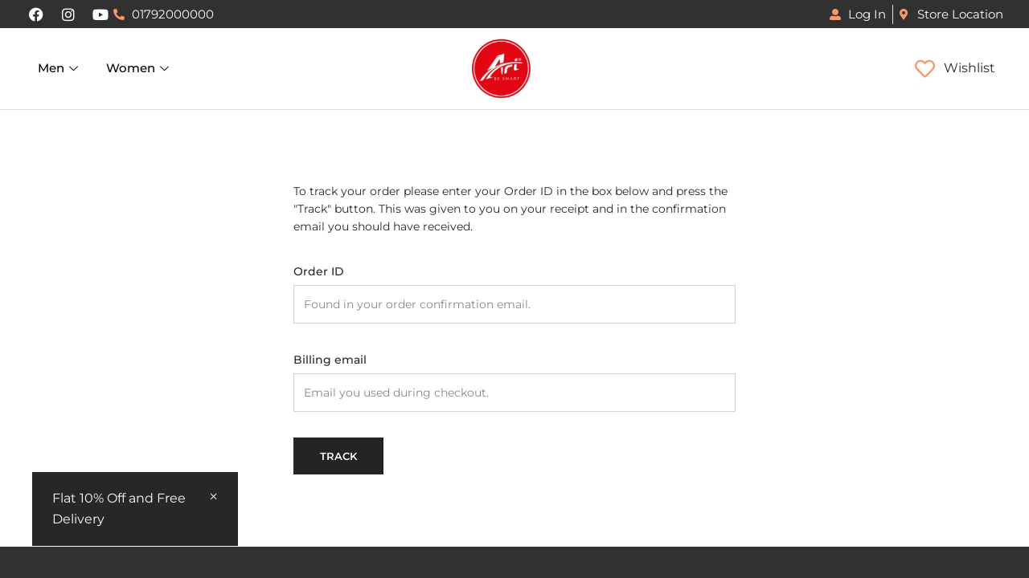

--- FILE ---
content_type: text/css
request_url: https://artlifestyle.com.bd/wp-content/uploads/elementor/css/post-5303.css?ver=1715228163
body_size: 1672
content:
.elementor-5303 .elementor-element.elementor-element-e22d262{text-align:center;}.elementor-5303 .elementor-element.elementor-element-6b4a3f0 > .elementor-container{max-width:95%;}.elementor-5303 .elementor-element.elementor-element-6b4a3f0 > .elementor-container > .elementor-column > .elementor-widget-wrap{align-content:center;align-items:center;}.elementor-5303 .elementor-element.elementor-element-6b4a3f0:not(.elementor-motion-effects-element-type-background), .elementor-5303 .elementor-element.elementor-element-6b4a3f0 > .elementor-motion-effects-container > .elementor-motion-effects-layer{background-color:#313131;}.elementor-5303 .elementor-element.elementor-element-6b4a3f0{transition:background 0.3s, border 0.3s, border-radius 0.3s, box-shadow 0.3s;margin-top:0px;margin-bottom:0px;padding:5px 0px 5px 0px;}.elementor-5303 .elementor-element.elementor-element-6b4a3f0 > .elementor-background-overlay{transition:background 0.3s, border-radius 0.3s, opacity 0.3s;}.elementor-5303 .elementor-element.elementor-element-744498b > .elementor-element-populated{margin:0px 0px 0px 0px;--e-column-margin-right:0px;--e-column-margin-left:0px;padding:0px 0px 0px 0px;}.elementor-5303 .elementor-element.elementor-element-767bfd6 > .elementor-container > .elementor-column > .elementor-widget-wrap{align-content:center;align-items:center;}.elementor-5303 .elementor-element.elementor-element-8d493b8{--grid-template-columns:repeat(0, auto);--icon-size:18px;--grid-column-gap:15px;--grid-row-gap:0px;}.elementor-5303 .elementor-element.elementor-element-8d493b8 .elementor-widget-container{text-align:left;}.elementor-5303 .elementor-element.elementor-element-8d493b8 .elementor-social-icon{background-color:#02010100;--icon-padding:0.2em;}.elementor-5303 .elementor-element.elementor-element-8d493b8 .elementor-social-icon i{color:#FFFFFF;}.elementor-5303 .elementor-element.elementor-element-8d493b8 .elementor-social-icon svg{fill:#FFFFFF;}.elementor-5303 .elementor-element.elementor-element-8d493b8 .elementor-social-icon:hover i{color:#F4986D;}.elementor-5303 .elementor-element.elementor-element-8d493b8 .elementor-social-icon:hover svg{fill:#F4986D;}.elementor-5303 .elementor-element.elementor-element-8d493b8 > .elementor-widget-container{margin:0px 0px 0px 0px;}.elementor-5303 .elementor-element.elementor-element-412ce2f .elementor-icon-list-item:not(:last-child):after{content:"";border-color:#DDDDDD;}.elementor-5303 .elementor-element.elementor-element-412ce2f .elementor-icon-list-items:not(.elementor-inline-items) .elementor-icon-list-item:not(:last-child):after{border-top-style:solid;border-top-width:1px;}.elementor-5303 .elementor-element.elementor-element-412ce2f .elementor-icon-list-items.elementor-inline-items .elementor-icon-list-item:not(:last-child):after{border-left-style:solid;}.elementor-5303 .elementor-element.elementor-element-412ce2f .elementor-inline-items .elementor-icon-list-item:not(:last-child):after{border-left-width:1px;}.elementor-5303 .elementor-element.elementor-element-412ce2f .elementor-icon-list-icon i{color:#F4986D;transition:color 0.3s;}.elementor-5303 .elementor-element.elementor-element-412ce2f .elementor-icon-list-icon svg{fill:#F4986D;color:#F4986D;transition:fill 0.3s;}.elementor-5303 .elementor-element.elementor-element-412ce2f .elementor-icon-list-item:hover .elementor-icon-list-icon i{color:#FFFFFF;}.elementor-5303 .elementor-element.elementor-element-412ce2f .elementor-icon-list-item:hover .elementor-icon-list-icon svg{fill:#FFFFFF;}.elementor-5303 .elementor-element.elementor-element-412ce2f{--e-icon-list-icon-size:14px;--e-icon-list-icon-align:left;--e-icon-list-icon-margin:0 calc(var(--e-icon-list-icon-size, 1em) * 0.25) 0 0;--icon-vertical-offset:0px;}.elementor-5303 .elementor-element.elementor-element-412ce2f .elementor-icon-list-item > .elementor-icon-list-text, .elementor-5303 .elementor-element.elementor-element-412ce2f .elementor-icon-list-item > a{font-size:15px;}.elementor-5303 .elementor-element.elementor-element-412ce2f .elementor-icon-list-text{color:#FFFFFF;transition:color 0.3s;}.elementor-5303 .elementor-element.elementor-element-412ce2f .elementor-icon-list-item:hover .elementor-icon-list-text{color:#F4986D;}.elementor-5303 .elementor-element.elementor-element-412ce2f > .elementor-widget-container{margin:0px 0px 0px 0px;}.elementor-5303 .elementor-element.elementor-element-4827171 .elementor-icon-list-item:not(:last-child):after{content:"";border-color:#DDDDDD;}.elementor-5303 .elementor-element.elementor-element-4827171 .elementor-icon-list-items:not(.elementor-inline-items) .elementor-icon-list-item:not(:last-child):after{border-top-style:solid;border-top-width:1px;}.elementor-5303 .elementor-element.elementor-element-4827171 .elementor-icon-list-items.elementor-inline-items .elementor-icon-list-item:not(:last-child):after{border-left-style:solid;}.elementor-5303 .elementor-element.elementor-element-4827171 .elementor-inline-items .elementor-icon-list-item:not(:last-child):after{border-left-width:1px;}.elementor-5303 .elementor-element.elementor-element-4827171 .elementor-icon-list-icon i{color:#F4986D;transition:color 0.3s;}.elementor-5303 .elementor-element.elementor-element-4827171 .elementor-icon-list-icon svg{fill:#F4986D;color:#F4986D;transition:fill 0.3s;}.elementor-5303 .elementor-element.elementor-element-4827171 .elementor-icon-list-item:hover .elementor-icon-list-icon i{color:#FFFFFF;}.elementor-5303 .elementor-element.elementor-element-4827171 .elementor-icon-list-item:hover .elementor-icon-list-icon svg{fill:#FFFFFF;}.elementor-5303 .elementor-element.elementor-element-4827171{--e-icon-list-icon-size:14px;--e-icon-list-icon-align:left;--e-icon-list-icon-margin:0 calc(var(--e-icon-list-icon-size, 1em) * 0.25) 0 0;--icon-vertical-offset:0px;}.elementor-5303 .elementor-element.elementor-element-4827171 .elementor-icon-list-item > .elementor-icon-list-text, .elementor-5303 .elementor-element.elementor-element-4827171 .elementor-icon-list-item > a{font-size:15px;}.elementor-5303 .elementor-element.elementor-element-4827171 .elementor-icon-list-text{color:#FFFFFF;transition:color 0.3s;}.elementor-5303 .elementor-element.elementor-element-4827171 .elementor-icon-list-item:hover .elementor-icon-list-text{color:#F4986D;}.elementor-5303 .elementor-element.elementor-element-4827171 > .elementor-widget-container{margin:0px 0px 0px 0px;}.elementor-5303 .elementor-element.elementor-element-84010c6 > .elementor-container{max-width:95%;}.elementor-5303 .elementor-element.elementor-element-84010c6 > .elementor-container > .elementor-column > .elementor-widget-wrap{align-content:center;align-items:center;}.elementor-5303 .elementor-element.elementor-element-84010c6:not(.elementor-motion-effects-element-type-background), .elementor-5303 .elementor-element.elementor-element-84010c6 > .elementor-motion-effects-container > .elementor-motion-effects-layer{background-color:#FFFFFF;}.elementor-5303 .elementor-element.elementor-element-84010c6{border-style:solid;border-width:0px 0px 1px 0px;border-color:#DDDDDD;transition:background 0.3s, border 0.3s, border-radius 0.3s, box-shadow 0.3s;margin-top:0px;margin-bottom:0px;padding:6px 0px 6px 0px;}.elementor-5303 .elementor-element.elementor-element-84010c6 > .elementor-background-overlay{transition:background 0.3s, border-radius 0.3s, opacity 0.3s;}.elementor-5303 .elementor-element.elementor-element-d910888 > .elementor-element-populated{margin:0px 0px 0px 0px;--e-column-margin-right:0px;--e-column-margin-left:0px;padding:0px 0px 0px 0px;}.elementor-5303 .elementor-element.elementor-element-6eb647b .jet-ajax-search__field{border-color:#F4986D;border-width:1px 1px 1px 1px;border-radius:30px 30px 30px 30px;}.elementor-5303 .elementor-element.elementor-element-6eb647b .jet-ajax-search__results-area{box-shadow:0px 0px 10px 0px rgba(0,0,0,0.5);}.elementor-5303 .elementor-element.elementor-element-96e2745 > .elementor-container{max-width:95%;}.elementor-5303 .elementor-element.elementor-element-96e2745 > .elementor-container > .elementor-column > .elementor-widget-wrap{align-content:center;align-items:center;}.elementor-5303 .elementor-element.elementor-element-96e2745:not(.elementor-motion-effects-element-type-background), .elementor-5303 .elementor-element.elementor-element-96e2745 > .elementor-motion-effects-container > .elementor-motion-effects-layer{background-color:#FFFFFF;}.elementor-5303 .elementor-element.elementor-element-96e2745{border-style:solid;border-width:0px 0px 1px 0px;border-color:#DDDDDD;transition:background 0.3s, border 0.3s, border-radius 0.3s, box-shadow 0.3s;margin-top:0px;margin-bottom:0px;padding:6px 0px 6px 0px;z-index:99999999999;}.elementor-5303 .elementor-element.elementor-element-96e2745 > .elementor-background-overlay{transition:background 0.3s, border-radius 0.3s, opacity 0.3s;}.elementor-5303 .elementor-element.elementor-element-506bca5 > .elementor-element-populated{margin:0px 0px 0px 0px;--e-column-margin-right:0px;--e-column-margin-left:0px;padding:0px 0px 0px 0px;}.elementor-5303 .elementor-element.elementor-element-6ecc8e5 .elementskit-menu-container{height:80px;border-radius:0px 0px 0px 0px;}.elementor-5303 .elementor-element.elementor-element-6ecc8e5 .elementskit-navbar-nav > li > a{color:#000000;padding:0px 15px 0px 15px;}.elementor-5303 .elementor-element.elementor-element-6ecc8e5 .elementskit-navbar-nav > li > a:hover{color:#F4986D;}.elementor-5303 .elementor-element.elementor-element-6ecc8e5 .elementskit-navbar-nav > li > a:focus{color:#F4986D;}.elementor-5303 .elementor-element.elementor-element-6ecc8e5 .elementskit-navbar-nav > li > a:active{color:#F4986D;}.elementor-5303 .elementor-element.elementor-element-6ecc8e5 .elementskit-navbar-nav > li:hover > a{color:#F4986D;}.elementor-5303 .elementor-element.elementor-element-6ecc8e5 .elementskit-navbar-nav > li:hover > a .elementskit-submenu-indicator{color:#F4986D;}.elementor-5303 .elementor-element.elementor-element-6ecc8e5 .elementskit-navbar-nav > li > a:hover .elementskit-submenu-indicator{color:#F4986D;}.elementor-5303 .elementor-element.elementor-element-6ecc8e5 .elementskit-navbar-nav > li > a:focus .elementskit-submenu-indicator{color:#F4986D;}.elementor-5303 .elementor-element.elementor-element-6ecc8e5 .elementskit-navbar-nav > li > a:active .elementskit-submenu-indicator{color:#F4986D;}.elementor-5303 .elementor-element.elementor-element-6ecc8e5 .elementskit-navbar-nav > li.current-menu-item > a{color:#F4986D;}.elementor-5303 .elementor-element.elementor-element-6ecc8e5 .elementskit-navbar-nav > li.current-menu-ancestor > a{color:#F4986D;}.elementor-5303 .elementor-element.elementor-element-6ecc8e5 .elementskit-navbar-nav > li.current-menu-ancestor > a .elementskit-submenu-indicator{color:#F4986D;}.elementor-5303 .elementor-element.elementor-element-6ecc8e5 .elementskit-navbar-nav > li > a .elementskit-submenu-indicator{color:#101010;fill:#101010;}.elementor-5303 .elementor-element.elementor-element-6ecc8e5 .elementskit-navbar-nav > li > a .ekit-submenu-indicator-icon{color:#101010;fill:#101010;}.elementor-5303 .elementor-element.elementor-element-6ecc8e5 .elementskit-navbar-nav .elementskit-submenu-panel > li > a{padding:15px 15px 15px 15px;color:#000000;}.elementor-5303 .elementor-element.elementor-element-6ecc8e5 .elementskit-navbar-nav .elementskit-submenu-panel > li > a:hover{color:#707070;}.elementor-5303 .elementor-element.elementor-element-6ecc8e5 .elementskit-navbar-nav .elementskit-submenu-panel > li > a:focus{color:#707070;}.elementor-5303 .elementor-element.elementor-element-6ecc8e5 .elementskit-navbar-nav .elementskit-submenu-panel > li > a:active{color:#707070;}.elementor-5303 .elementor-element.elementor-element-6ecc8e5 .elementskit-navbar-nav .elementskit-submenu-panel > li:hover > a{color:#707070;}.elementor-5303 .elementor-element.elementor-element-6ecc8e5 .elementskit-navbar-nav .elementskit-submenu-panel > li.current-menu-item > a{color:#707070 !important;}.elementor-5303 .elementor-element.elementor-element-6ecc8e5 .elementskit-submenu-panel{padding:5px 0px 5px 0px;}.elementor-5303 .elementor-element.elementor-element-6ecc8e5 .elementskit-navbar-nav .elementskit-submenu-panel{border-radius:0px 0px 0px 0px;min-width:220px;box-shadow:0px 0px 1px 0px rgba(0, 0, 0, 0.04);}.elementor-5303 .elementor-element.elementor-element-6ecc8e5 .elementskit-menu-hamburger{float:right;}.elementor-5303 .elementor-element.elementor-element-6ecc8e5 .elementskit-menu-hamburger .elementskit-menu-hamburger-icon{background-color:rgba(0, 0, 0, 0.5);}.elementor-5303 .elementor-element.elementor-element-6ecc8e5 .elementskit-menu-hamburger > .ekit-menu-icon{color:rgba(0, 0, 0, 0.5);}.elementor-5303 .elementor-element.elementor-element-6ecc8e5 .elementskit-menu-hamburger:hover{background-color:#F4986D;}.elementor-5303 .elementor-element.elementor-element-6ecc8e5 .elementskit-menu-hamburger:hover .elementskit-menu-hamburger-icon{background-color:rgba(0, 0, 0, 0.5);}.elementor-5303 .elementor-element.elementor-element-6ecc8e5 .elementskit-menu-hamburger:hover > .ekit-menu-icon{color:rgba(0, 0, 0, 0.5);}.elementor-5303 .elementor-element.elementor-element-6ecc8e5 .elementskit-menu-close{color:rgba(51, 51, 51, 1);}.elementor-5303 .elementor-element.elementor-element-6ecc8e5 .elementskit-menu-close:hover{color:rgba(0, 0, 0, 0.5);}.elementor-5303 .elementor-element.elementor-element-c781c79 > .elementor-element-populated{margin:0px 0px 0px 0px;--e-column-margin-right:0px;--e-column-margin-left:0px;padding:0px 0px 0px 0px;}.elementor-5303 .elementor-element.elementor-element-8e25ff0 img{width:65%;}.elementor-5303 .elementor-element.elementor-element-ff254f0 > .elementor-element-populated{margin:0px 0px 0px 0px;--e-column-margin-right:0px;--e-column-margin-left:0px;padding:0px 0px 0px 0px;}.elementor-5303 .elementor-element.elementor-element-ec53f34 > .elementor-container > .elementor-column > .elementor-widget-wrap{align-content:center;align-items:center;}.elementor-5303 .elementor-element.elementor-element-9361738 .jet-ajax-search__field{border-color:#F4986D;margin:0px 0px 0px 0px;border-width:1px 1px 1px 1px;border-radius:30px 30px 30px 30px;}.elementor-5303 .elementor-element.elementor-element-9361738 .jet-ajax-search__results-area{box-shadow:0px 0px 10px 0px rgba(0,0,0,0.5);}.elementor-5303 .elementor-element.elementor-element-a4dc913 .elementor-icon-list-items:not(.elementor-inline-items) .elementor-icon-list-item:not(:last-child){padding-bottom:calc(0px/2);}.elementor-5303 .elementor-element.elementor-element-a4dc913 .elementor-icon-list-items:not(.elementor-inline-items) .elementor-icon-list-item:not(:first-child){margin-top:calc(0px/2);}.elementor-5303 .elementor-element.elementor-element-a4dc913 .elementor-icon-list-items.elementor-inline-items .elementor-icon-list-item{margin-right:calc(0px/2);margin-left:calc(0px/2);}.elementor-5303 .elementor-element.elementor-element-a4dc913 .elementor-icon-list-items.elementor-inline-items{margin-right:calc(-0px/2);margin-left:calc(-0px/2);}body.rtl .elementor-5303 .elementor-element.elementor-element-a4dc913 .elementor-icon-list-items.elementor-inline-items .elementor-icon-list-item:after{left:calc(-0px/2);}body:not(.rtl) .elementor-5303 .elementor-element.elementor-element-a4dc913 .elementor-icon-list-items.elementor-inline-items .elementor-icon-list-item:after{right:calc(-0px/2);}.elementor-5303 .elementor-element.elementor-element-a4dc913 .elementor-icon-list-icon i{color:#F4986D;transition:color 0.3s;}.elementor-5303 .elementor-element.elementor-element-a4dc913 .elementor-icon-list-icon svg{fill:#F4986D;color:#F4986D;transition:fill 0.3s;}.elementor-5303 .elementor-element.elementor-element-a4dc913{--e-icon-list-icon-size:25px;--e-icon-list-icon-align:left;--e-icon-list-icon-margin:0 calc(var(--e-icon-list-icon-size, 1em) * 0.25) 0 0;--icon-vertical-offset:0px;}.elementor-5303 .elementor-element.elementor-element-a4dc913 .elementor-icon-list-text{transition:color 0.3s;}@media(max-width:1279px){.elementor-5303 .elementor-element.elementor-element-412ce2f{width:var( --container-widget-width, 462.55px );max-width:462.55px;--container-widget-width:462.55px;--container-widget-flex-grow:0;}.elementor-5303 .elementor-element.elementor-element-d910888{width:30%;}.elementor-5303 .elementor-element.elementor-element-6eb647b .jet-ajax-search__field{margin:0px 0px 0px 0px;}.elementor-5303 .elementor-element.elementor-element-6eb647b > .elementor-widget-container{margin:0px 0px 0px 0px;}.elementor-5303 .elementor-element.elementor-element-506bca5{width:5%;}.elementor-5303 .elementor-element.elementor-element-6ecc8e5 .elementskit-nav-identity-panel{padding:10px 0px 10px 0px;}.elementor-5303 .elementor-element.elementor-element-6ecc8e5 .elementskit-menu-container{max-width:350px;border-radius:0px 0px 0px 0px;}.elementor-5303 .elementor-element.elementor-element-6ecc8e5 .elementskit-navbar-nav > li > a{color:#000000;padding:10px 15px 10px 15px;}.elementor-5303 .elementor-element.elementor-element-6ecc8e5 .elementskit-navbar-nav .elementskit-submenu-panel > li > a{padding:15px 15px 15px 15px;}.elementor-5303 .elementor-element.elementor-element-6ecc8e5 .elementskit-navbar-nav .elementskit-submenu-panel{border-radius:0px 0px 0px 0px;}.elementor-5303 .elementor-element.elementor-element-6ecc8e5 .elementskit-menu-hamburger{padding:8px 8px 8px 8px;width:45px;border-radius:3px;}.elementor-5303 .elementor-element.elementor-element-6ecc8e5 .elementskit-menu-close{padding:8px 8px 8px 8px;margin:12px 12px 12px 12px;width:45px;border-radius:3px;}.elementor-5303 .elementor-element.elementor-element-6ecc8e5 .elementskit-nav-logo > img{max-width:160px;max-height:60px;}.elementor-5303 .elementor-element.elementor-element-6ecc8e5 .elementskit-nav-logo{margin:5px 0px 5px 0px;padding:5px 5px 5px 5px;}.elementor-5303 .elementor-element.elementor-element-c781c79{width:65%;}.elementor-5303 .elementor-element.elementor-element-ff254f0{width:30%;}.elementor-5303 .elementor-element.elementor-element-6c99741{width:60%;}.elementor-5303 .elementor-element.elementor-element-9361738 .jet-ajax-search__field{margin:0px 0px 0px 0px;}.elementor-5303 .elementor-element.elementor-element-9361738 > .elementor-widget-container{margin:0px 0px 0px 0px;}.elementor-5303 .elementor-element.elementor-element-526e9f0{width:40%;}.elementor-5303 .elementor-element.elementor-element-a4dc913 > .elementor-widget-container{margin:0px 0px 0px 0px;}}@media(max-width:991px){.elementor-5303 .elementor-element.elementor-element-d910888{width:35%;}.elementor-bc-flex-widget .elementor-5303 .elementor-element.elementor-element-d910888.elementor-column .elementor-widget-wrap{align-items:center;}.elementor-5303 .elementor-element.elementor-element-d910888.elementor-column.elementor-element[data-element_type="column"] > .elementor-widget-wrap.elementor-element-populated{align-content:center;align-items:center;}.elementor-5303 .elementor-element.elementor-element-d910888.elementor-column > .elementor-widget-wrap{justify-content:center;}.elementor-5303 .elementor-element.elementor-element-c781c79{width:60%;}.elementor-5303 .elementor-element.elementor-element-ff254f0{width:35%;}.elementor-5303 .elementor-element.elementor-element-6c99741{width:60%;}.elementor-5303 .elementor-element.elementor-element-526e9f0 > .elementor-element-populated{margin:0px 0px 0px 0px;--e-column-margin-right:0px;--e-column-margin-left:0px;padding:0px 0px 0px 0px;}.elementor-5303 .elementor-element.elementor-element-a4dc913 > .elementor-widget-container{margin:0px 0px 0px 0px;padding:0px 0px 0px 0px;}}@media(max-width:767px){.elementor-5303 .elementor-element.elementor-element-744498b{width:50%;}.elementor-5303 .elementor-element.elementor-element-9711cfd{width:37%;}.elementor-5303 .elementor-element.elementor-element-8d493b8{--icon-size:12px;--grid-column-gap:6px;}.elementor-5303 .elementor-element.elementor-element-c3f0b9a{width:60%;}.elementor-5303 .elementor-element.elementor-element-412ce2f{--e-icon-list-icon-size:10px;}.elementor-5303 .elementor-element.elementor-element-412ce2f .elementor-icon-list-item > .elementor-icon-list-text, .elementor-5303 .elementor-element.elementor-element-412ce2f .elementor-icon-list-item > a{font-size:10px;}.elementor-5303 .elementor-element.elementor-element-412ce2f > .elementor-widget-container{margin:0px 0px 0px 10px;}.elementor-5303 .elementor-element.elementor-element-9d3a40d{width:50%;}.elementor-5303 .elementor-element.elementor-element-4827171{--e-icon-list-icon-size:8px;}.elementor-5303 .elementor-element.elementor-element-4827171 .elementor-icon-list-item > .elementor-icon-list-text, .elementor-5303 .elementor-element.elementor-element-4827171 .elementor-icon-list-item > a{font-size:11px;}.elementor-5303 .elementor-element.elementor-element-84010c6{padding:10px 10px 10px 10px;}.elementor-5303 .elementor-element.elementor-element-d910888{width:100%;}.elementor-5303 .elementor-element.elementor-element-6eb647b .jet-ajax-search__form{padding:0px 0px 0px 0px;}.elementor-5303 .elementor-element.elementor-element-6eb647b .jet-ajax-search__field{padding:0px 0px 0px 10px;margin:0px 0px 0px 0px;}.elementor-5303 .elementor-element.elementor-element-96e2745{padding:0px 10px 0px 10px;}.elementor-5303 .elementor-element.elementor-element-506bca5{width:13%;}.elementor-5303 .elementor-element.elementor-element-6ecc8e5 .elementskit-nav-logo > img{max-width:120px;max-height:50px;}.elementor-5303 .elementor-element.elementor-element-c781c79{width:77%;}.elementor-5303 .elementor-element.elementor-element-8e25ff0{text-align:center;}.elementor-5303 .elementor-element.elementor-element-8e25ff0 img{width:50%;}.elementor-5303 .elementor-element.elementor-element-8e25ff0 > .elementor-widget-container{margin:0px 0px 0px 0px;}.elementor-5303 .elementor-element.elementor-element-ff254f0{width:10%;}.elementor-5303 .elementor-element.elementor-element-6c99741{width:80%;}.elementor-5303 .elementor-element.elementor-element-9361738 .jet-ajax-search__form{padding:0px 0px 0px 0px;}.elementor-5303 .elementor-element.elementor-element-9361738 .jet-ajax-search__field{padding:0px 0px 0px 10px;margin:0px 0px 0px 0px;}.elementor-5303 .elementor-element.elementor-element-526e9f0{width:20%;}.elementor-5303 .elementor-element.elementor-element-526e9f0.elementor-column > .elementor-widget-wrap{justify-content:flex-end;}.elementor-5303 .elementor-element.elementor-element-a4dc913{--e-icon-list-icon-size:20px;}.elementor-5303 .elementor-element.elementor-element-a4dc913 .elementor-icon-list-item > .elementor-icon-list-text, .elementor-5303 .elementor-element.elementor-element-a4dc913 .elementor-icon-list-item > a{font-size:12px;}.elementor-5303 .elementor-element.elementor-element-a4dc913 > .elementor-widget-container{margin:0px 0px 0px 0px;}}@media(min-width:1280px){.elementor-5303 .elementor-element.elementor-element-9711cfd{width:18%;}.elementor-5303 .elementor-element.elementor-element-c3f0b9a{width:82%;}.elementor-5303 .elementor-element.elementor-element-506bca5{width:30%;}.elementor-5303 .elementor-element.elementor-element-c781c79{width:49%;}.elementor-5303 .elementor-element.elementor-element-ff254f0{width:20.664%;}.elementor-5303 .elementor-element.elementor-element-6c99741{width:70%;}.elementor-5303 .elementor-element.elementor-element-526e9f0{width:30%;}}@media(max-width:1599px) and (min-width:1280px){.elementor-5303 .elementor-element.elementor-element-ff254f0{width:33%;}}

--- FILE ---
content_type: text/css
request_url: https://artlifestyle.com.bd/wp-content/uploads/elementor/css/post-5307.css?ver=1741680185
body_size: 756
content:
.elementor-5307 .elementor-element.elementor-element-c0dcd71 > .elementor-container{max-width:95%;}.elementor-5307 .elementor-element.elementor-element-c0dcd71:not(.elementor-motion-effects-element-type-background), .elementor-5307 .elementor-element.elementor-element-c0dcd71 > .elementor-motion-effects-container > .elementor-motion-effects-layer{background-color:#313131;}.elementor-5307 .elementor-element.elementor-element-c0dcd71{transition:background 0.3s, border 0.3s, border-radius 0.3s, box-shadow 0.3s;}.elementor-5307 .elementor-element.elementor-element-c0dcd71 > .elementor-background-overlay{transition:background 0.3s, border-radius 0.3s, opacity 0.3s;}.elementor-5307 .elementor-element.elementor-element-d8bdffe > .elementor-element-populated{margin:0px 0px 0px 0px;--e-column-margin-right:0px;--e-column-margin-left:0px;padding:0px 0px 0px 0px;}.elementor-5307 .elementor-element.elementor-element-a174b41{--spacer-size:10px;}.elementor-5307 .elementor-element.elementor-element-838578e > .elementor-element-populated{margin:0px 20px 0px 0px;--e-column-margin-right:20px;--e-column-margin-left:0px;}.elementor-5307 .elementor-element.elementor-element-04b90b9{color:#FFFFFF;font-family:"Montserrat", sans-serif;font-size:20px;font-weight:500;text-transform:uppercase;}.elementor-5307 .elementor-element.elementor-element-1630199{--divider-border-style:solid;--divider-color:#FFFFFF;--divider-border-width:1px;}.elementor-5307 .elementor-element.elementor-element-1630199 .elementor-divider-separator{width:20%;}.elementor-5307 .elementor-element.elementor-element-1630199 .elementor-divider{padding-block-start:0px;padding-block-end:0px;}.elementor-5307 .elementor-element.elementor-element-57d7962{text-align:justify;color:#B6B6B6;}.elementor-5307 .elementor-element.elementor-element-08cbd9a > .elementor-element-populated{margin:0px 0px 0px 20px;--e-column-margin-right:0px;--e-column-margin-left:20px;}.elementor-5307 .elementor-element.elementor-element-a10364e{color:#FFFFFF;font-family:"Montserrat", sans-serif;font-size:20px;font-weight:500;text-transform:uppercase;}.elementor-5307 .elementor-element.elementor-element-49f891f{--divider-border-style:solid;--divider-color:#FFFFFF;--divider-border-width:1px;}.elementor-5307 .elementor-element.elementor-element-49f891f .elementor-divider-separator{width:20%;}.elementor-5307 .elementor-element.elementor-element-49f891f .elementor-divider{padding-block-start:0px;padding-block-end:0px;}.elementor-5307 .elementor-element.elementor-element-2136dc8 .elementor-icon-list-items:not(.elementor-inline-items) .elementor-icon-list-item:not(:last-child){padding-bottom:calc(20px/2);}.elementor-5307 .elementor-element.elementor-element-2136dc8 .elementor-icon-list-items:not(.elementor-inline-items) .elementor-icon-list-item:not(:first-child){margin-top:calc(20px/2);}.elementor-5307 .elementor-element.elementor-element-2136dc8 .elementor-icon-list-items.elementor-inline-items .elementor-icon-list-item{margin-right:calc(20px/2);margin-left:calc(20px/2);}.elementor-5307 .elementor-element.elementor-element-2136dc8 .elementor-icon-list-items.elementor-inline-items{margin-right:calc(-20px/2);margin-left:calc(-20px/2);}body.rtl .elementor-5307 .elementor-element.elementor-element-2136dc8 .elementor-icon-list-items.elementor-inline-items .elementor-icon-list-item:after{left:calc(-20px/2);}body:not(.rtl) .elementor-5307 .elementor-element.elementor-element-2136dc8 .elementor-icon-list-items.elementor-inline-items .elementor-icon-list-item:after{right:calc(-20px/2);}.elementor-5307 .elementor-element.elementor-element-2136dc8 .elementor-icon-list-icon i{color:#FFFFFF;transition:color 0.3s;}.elementor-5307 .elementor-element.elementor-element-2136dc8 .elementor-icon-list-icon svg{fill:#FFFFFF;color:#FFFFFF;transition:fill 0.3s;}.elementor-5307 .elementor-element.elementor-element-2136dc8{--e-icon-list-icon-size:16px;--icon-vertical-offset:0px;}.elementor-5307 .elementor-element.elementor-element-2136dc8 .elementor-icon-list-item > .elementor-icon-list-text, .elementor-5307 .elementor-element.elementor-element-2136dc8 .elementor-icon-list-item > a{font-family:"Montserrat", sans-serif;font-size:16px;font-weight:400;line-height:22px;}.elementor-5307 .elementor-element.elementor-element-2136dc8 .elementor-icon-list-text{color:#B6B6B6;transition:color 0.3s;}.elementor-5307 .elementor-element.elementor-element-2136dc8 .elementor-icon-list-item:hover .elementor-icon-list-text{color:#F4986D;}.elementor-5307 .elementor-element.elementor-element-d634aa6 > .elementor-element-populated{margin:0px 0px 0px 20px;--e-column-margin-right:0px;--e-column-margin-left:20px;}.elementor-5307 .elementor-element.elementor-element-f896c18{color:#FFFFFF;font-family:"Montserrat", sans-serif;font-size:20px;font-weight:500;text-transform:uppercase;}.elementor-5307 .elementor-element.elementor-element-4f10533{--divider-border-style:solid;--divider-color:#FFFFFF;--divider-border-width:1px;}.elementor-5307 .elementor-element.elementor-element-4f10533 .elementor-divider-separator{width:20%;}.elementor-5307 .elementor-element.elementor-element-4f10533 .elementor-divider{padding-block-start:0px;padding-block-end:0px;}.elementor-5307 .elementor-element.elementor-element-30824a9 .elementor-icon-list-items:not(.elementor-inline-items) .elementor-icon-list-item:not(:last-child){padding-bottom:calc(6px/2);}.elementor-5307 .elementor-element.elementor-element-30824a9 .elementor-icon-list-items:not(.elementor-inline-items) .elementor-icon-list-item:not(:first-child){margin-top:calc(6px/2);}.elementor-5307 .elementor-element.elementor-element-30824a9 .elementor-icon-list-items.elementor-inline-items .elementor-icon-list-item{margin-right:calc(6px/2);margin-left:calc(6px/2);}.elementor-5307 .elementor-element.elementor-element-30824a9 .elementor-icon-list-items.elementor-inline-items{margin-right:calc(-6px/2);margin-left:calc(-6px/2);}body.rtl .elementor-5307 .elementor-element.elementor-element-30824a9 .elementor-icon-list-items.elementor-inline-items .elementor-icon-list-item:after{left:calc(-6px/2);}body:not(.rtl) .elementor-5307 .elementor-element.elementor-element-30824a9 .elementor-icon-list-items.elementor-inline-items .elementor-icon-list-item:after{right:calc(-6px/2);}.elementor-5307 .elementor-element.elementor-element-30824a9 .elementor-icon-list-icon i{color:#FFFFFF;transition:color 0.3s;}.elementor-5307 .elementor-element.elementor-element-30824a9 .elementor-icon-list-icon svg{fill:#FFFFFF;color:#FFFFFF;transition:fill 0.3s;}.elementor-5307 .elementor-element.elementor-element-30824a9{--e-icon-list-icon-size:16px;--icon-vertical-offset:0px;}.elementor-5307 .elementor-element.elementor-element-30824a9 .elementor-icon-list-item > .elementor-icon-list-text, .elementor-5307 .elementor-element.elementor-element-30824a9 .elementor-icon-list-item > a{font-family:"Montserrat", sans-serif;font-size:16px;font-weight:400;line-height:22px;}.elementor-5307 .elementor-element.elementor-element-30824a9 .elementor-icon-list-text{color:#B6B6B6;transition:color 0.3s;}.elementor-5307 .elementor-element.elementor-element-30824a9 .elementor-icon-list-item:hover .elementor-icon-list-text{color:#F4986D;}.elementor-5307 .elementor-element.elementor-element-8ae7f55 > .elementor-element-populated{margin:0px 0px 0px 40px;--e-column-margin-right:0px;--e-column-margin-left:40px;}.elementor-5307 .elementor-element.elementor-element-0040668{color:#FFFFFF;font-family:"Montserrat", sans-serif;font-size:20px;font-weight:500;text-transform:uppercase;}.elementor-5307 .elementor-element.elementor-element-ceecd13{--divider-border-style:solid;--divider-color:#FFFFFF;--divider-border-width:1px;}.elementor-5307 .elementor-element.elementor-element-ceecd13 .elementor-divider-separator{width:20%;}.elementor-5307 .elementor-element.elementor-element-ceecd13 .elementor-divider{padding-block-start:0px;padding-block-end:0px;}.elementor-5307 .elementor-element.elementor-element-6705019 .elementor-icon-list-items:not(.elementor-inline-items) .elementor-icon-list-item:not(:last-child){padding-bottom:calc(6px/2);}.elementor-5307 .elementor-element.elementor-element-6705019 .elementor-icon-list-items:not(.elementor-inline-items) .elementor-icon-list-item:not(:first-child){margin-top:calc(6px/2);}.elementor-5307 .elementor-element.elementor-element-6705019 .elementor-icon-list-items.elementor-inline-items .elementor-icon-list-item{margin-right:calc(6px/2);margin-left:calc(6px/2);}.elementor-5307 .elementor-element.elementor-element-6705019 .elementor-icon-list-items.elementor-inline-items{margin-right:calc(-6px/2);margin-left:calc(-6px/2);}body.rtl .elementor-5307 .elementor-element.elementor-element-6705019 .elementor-icon-list-items.elementor-inline-items .elementor-icon-list-item:after{left:calc(-6px/2);}body:not(.rtl) .elementor-5307 .elementor-element.elementor-element-6705019 .elementor-icon-list-items.elementor-inline-items .elementor-icon-list-item:after{right:calc(-6px/2);}.elementor-5307 .elementor-element.elementor-element-6705019 .elementor-icon-list-icon i{color:#FFFFFF;transition:color 0.3s;}.elementor-5307 .elementor-element.elementor-element-6705019 .elementor-icon-list-icon svg{fill:#FFFFFF;color:#FFFFFF;transition:fill 0.3s;}.elementor-5307 .elementor-element.elementor-element-6705019{--e-icon-list-icon-size:16px;--icon-vertical-offset:0px;}.elementor-5307 .elementor-element.elementor-element-6705019 .elementor-icon-list-item > .elementor-icon-list-text, .elementor-5307 .elementor-element.elementor-element-6705019 .elementor-icon-list-item > a{font-family:"Montserrat", sans-serif;font-size:16px;font-weight:400;line-height:22px;}.elementor-5307 .elementor-element.elementor-element-6705019 .elementor-icon-list-text{color:#B6B6B6;transition:color 0.3s;}.elementor-5307 .elementor-element.elementor-element-6705019 .elementor-icon-list-item:hover .elementor-icon-list-text{color:#F4986D;}.elementor-5307 .elementor-element.elementor-element-377d7d9{--divider-border-style:solid;--divider-color:#FFFFFF;--divider-border-width:1px;}.elementor-5307 .elementor-element.elementor-element-377d7d9 .elementor-divider-separator{width:70%;margin:0 auto;margin-center:0;}.elementor-5307 .elementor-element.elementor-element-377d7d9 .elementor-divider{text-align:center;padding-block-start:5px;padding-block-end:5px;}.elementor-5307 .elementor-element.elementor-element-953781d img{width:25%;}.elementor-5307 .elementor-element.elementor-element-26cf862{text-align:center;}.elementor-5307 .elementor-element.elementor-element-26cf862 img{width:61%;}.elementor-5307 .elementor-element.elementor-element-6bbf381:not(.elementor-motion-effects-element-type-background), .elementor-5307 .elementor-element.elementor-element-6bbf381 > .elementor-motion-effects-container > .elementor-motion-effects-layer{background-color:#313131;}.elementor-5307 .elementor-element.elementor-element-6bbf381{transition:background 0.3s, border 0.3s, border-radius 0.3s, box-shadow 0.3s;padding:10px 0px 10px 0px;}.elementor-5307 .elementor-element.elementor-element-6bbf381 > .elementor-background-overlay{transition:background 0.3s, border-radius 0.3s, opacity 0.3s;}.elementor-5307 .elementor-element.elementor-element-84e8a40 > .elementor-container > .elementor-column > .elementor-widget-wrap{align-content:center;align-items:center;}.elementor-5307 .elementor-element.elementor-element-4225dfd{text-align:center;color:#FFFFFF;font-family:"Montserrat", sans-serif;font-size:14px;}@media(max-width:1279px){.elementor-5307 .elementor-element.elementor-element-2136dc8{width:var( --container-widget-width, 225px );max-width:225px;--container-widget-width:225px;--container-widget-flex-grow:0;}}@media(max-width:767px){.elementor-5307 .elementor-element.elementor-element-838578e > .elementor-element-populated{margin:0px 20px 0px 20px;--e-column-margin-right:20px;--e-column-margin-left:20px;padding:0px 0px 0px 0px;}.elementor-5307 .elementor-element.elementor-element-08cbd9a > .elementor-element-populated{margin:0px 20px 0px 20px;--e-column-margin-right:20px;--e-column-margin-left:20px;}.elementor-5307 .elementor-element.elementor-element-d634aa6 > .elementor-element-populated{margin:10px 20px 0px 20px;--e-column-margin-right:20px;--e-column-margin-left:20px;}.elementor-5307 .elementor-element.elementor-element-8ae7f55 > .elementor-element-populated{margin:10px 20px 20px 20px;--e-column-margin-right:20px;--e-column-margin-left:20px;}.elementor-5307 .elementor-element.elementor-element-953781d img{width:33%;}.elementor-5307 .elementor-element.elementor-element-26cf862 img{width:99%;}.elementor-5307 .elementor-element.elementor-element-4225dfd{text-align:center;font-size:12px;}}

--- FILE ---
content_type: text/css
request_url: https://artlifestyle.com.bd/wp-content/uploads/elementor/css/post-7.css?ver=1715228163
body_size: 153
content:
.elementor-kit-7{--e-global-color-746a387:#D17474;--e-global-color-501ef18:#222222;--e-global-color-b70b612:#A8A8A8;--e-global-color-68edd31:#808080;--e-global-color-7a7a594:#2B2B2B;--e-global-color-7581bcc:#FFFFFF;--e-global-color-eb32b7c:#353535;--e-global-color-7b9d61c:#D0A97D;--e-global-color-f4e7d0c:#A56337;--e-global-color-0505871:#DE6A8D;--e-global-color-1ba3ebd:#DFB58B;--e-global-color-6ad2cee:#EF9350;--e-global-typography-b04813e-font-family:"Cormorant";--e-global-typography-b04813e-font-size:64px;--e-global-typography-b04813e-font-weight:600;--e-global-typography-b04813e-line-height:1.2em;--e-global-typography-c61c83a-font-size:20px;--e-global-typography-c61c83a-font-weight:normal;--e-global-typography-c61c83a-line-height:1.8em;--e-global-typography-85efd65-font-family:"Cormorant";--e-global-typography-85efd65-font-size:36px;--e-global-typography-85efd65-font-weight:500;--e-global-typography-85efd65-line-height:1.2em;--e-global-typography-e3c1a7e-font-size:22px;--e-global-typography-e3c1a7e-font-weight:300;--e-global-typography-e3c1a7e-line-height:1.6em;--e-global-typography-ed9312a-font-family:"DM Serif Display";--e-global-typography-ed9312a-font-size:56px;--e-global-typography-ed9312a-font-weight:normal;--e-global-typography-ed9312a-line-height:1.2em;--e-global-typography-e31aea0-font-family:"DM Serif Display";--e-global-typography-e31aea0-font-size:42px;--e-global-typography-e31aea0-font-weight:normal;--e-global-typography-e31aea0-line-height:1.4em;--e-global-typography-1465576-font-size:15px;--e-global-typography-1465576-line-height:1.6em;--e-global-typography-25d430d-font-size:18px;--e-global-typography-25d430d-font-weight:300;--e-global-typography-77abfa7-font-size:14px;--e-global-typography-77abfa7-font-weight:500;}.elementor-section.elementor-section-boxed > .elementor-container{max-width:1140px;}.e-con{--container-max-width:1140px;}.elementor-widget:not(:last-child){margin-block-end:20px;}.elementor-element{--widgets-spacing:20px 20px;}{}h1.entry-title{display:var(--page-title-display);}@media(max-width:1279px){.elementor-kit-7{--e-global-typography-25d430d-font-size:17px;}.elementor-section.elementor-section-boxed > .elementor-container{max-width:1024px;}.e-con{--container-max-width:1024px;}}@media(max-width:767px){.elementor-section.elementor-section-boxed > .elementor-container{max-width:767px;}.e-con{--container-max-width:767px;}}

--- FILE ---
content_type: text/css
request_url: https://artlifestyle.com.bd/wp-content/uploads/elementor/css/post-3122.css?ver=1715238020
body_size: -174
content:
.elementor-3122 .elementor-element.elementor-element-5225a085{--spacer-size:60px;}.elementor-3122 .elementor-element.elementor-element-399367e1{--spacer-size:60px;}